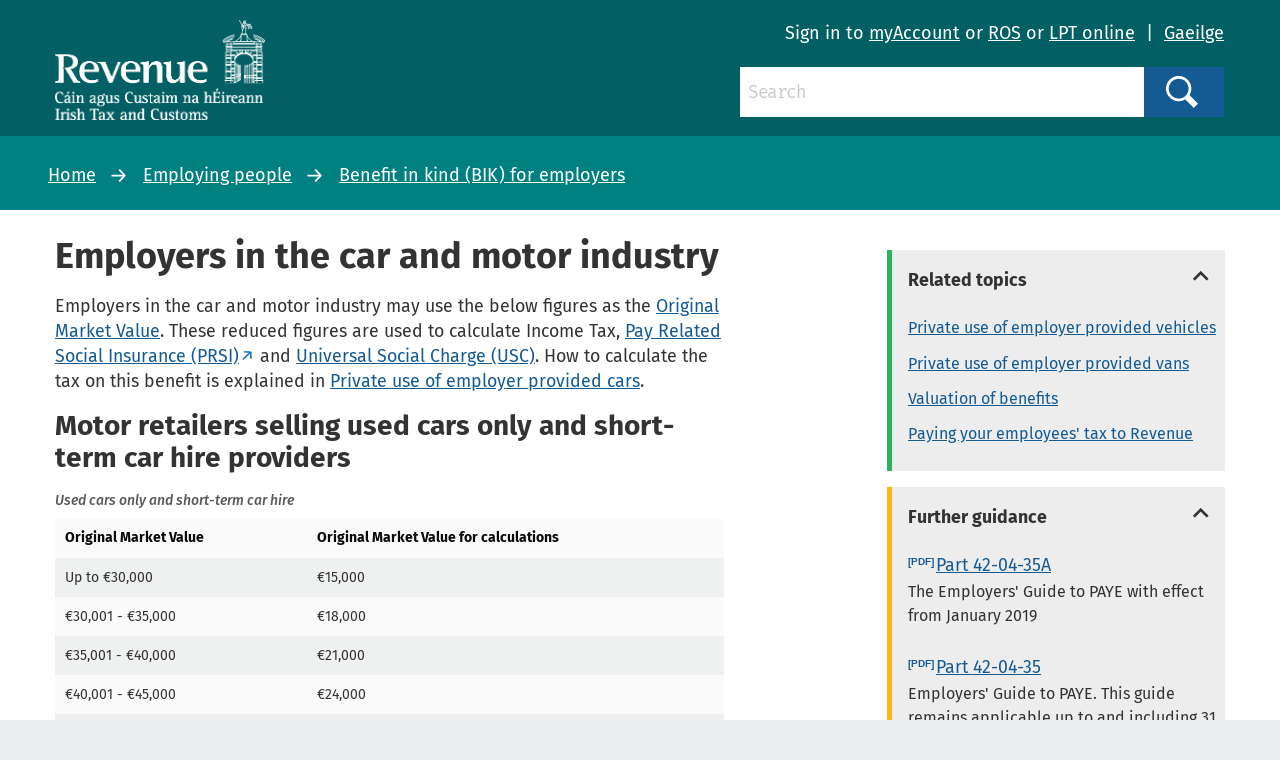

--- FILE ---
content_type: text/html; charset=utf-8
request_url: https://www.revenue.ie/en/employing-people/benefit-in-kind-for-employers/employers-in-the-car-and-motor-industry/index.aspx
body_size: 35468
content:
<!DOCTYPE html>
	<html lang="en-GB">

	<head><meta charset="utf-8"><title>
	Employers in the car and motor industry
</title><link rel="shortcut icon" type="image/x-icon" href="/SiteElements/Images/favicon.ico" />
    
    
    
    <meta name="GENERATOR" content="Contensis CMS Version 11.3" />
<meta name="dc.title" content="Employers in the car and motor industry" />
<meta name="description" content="This page explains how to calculate OMV for employers in the motor industry" />
<meta name="keywords" content="taxation for motor industry, vehicle industry bik, adjustments for vehicles" />


<link href="/SiteElements/css/foundation.css?version=752" rel="stylesheet" type="text/css" />
<link href="/SiteElements/css/foundation.min.css?version=752" rel="stylesheet" type="text/css" />
<link href="/SiteElements/css/foundation-icons.css?version=754" rel="stylesheet" type="text/css" />
<link href="/SiteElements/css/site.css?version=170999" rel="stylesheet" type="text/css" />
<!--[if IE 9]><link href="/SiteElements/css/ie9.css?version=22732" rel="stylesheet" type="text/css" />
<![endif]--><link href="/SiteElements/css/footnote.css?version=35535" rel="stylesheet" type="text/css" />
<link href="/SiteElements/css/hacks.css?version=91709" rel="stylesheet" type="text/css" />
<link href="/SiteElements/css/print.css?version=39488" rel="stylesheet" type="text/css" />
		<script  type="text/javascript" src="/SiteElements/js/jquery.js?version=37258&amp;build=1131401"></script>
		<script  type="text/javascript" src="/SiteElements/js/jquery-ui-1.9.2.custom.js?build=1131401"></script>
		<script  type="text/javascript" src="/SiteElements/js/foundation.min.js?build=1131401"></script>
		<script  type="text/javascript" src="/SiteElements/js/bowser.min.js?build=1131401"></script>
		<script  type="text/javascript" src="/SiteElements/js/app.js?version=175275&amp;build=1131401"></script>
		<script  type="text/javascript" src="/SiteElements/js/outdated-browser.js?version=25982&amp;build=1131401"></script>
		<script  type="text/javascript" src="/SiteElements/js/cookie-banner.js?version=124637&amp;build=1131401"></script>
<meta name='cmupdated' content='2026-01-20T17:38:00.0000000'>
<meta name='robots' content='index, follow'>
<meta name='contensispublished' content='13 May 2017'>
<meta name='url' content='https://www.revenue.ie/en/employing-people/benefit-in-kind-for-employers/employers-in-the-car-and-motor-industry/index.aspx'>
<meta name='lang' content='en'>
<meta name='google' content='notranslate'>
<meta name='section' content='Employing people'>
<meta name='solrsearch' content='include'>
<meta name='template' content='SingleContent'>
<meta http-equiv="x-ua-compatible" content="ie=edge" /><meta name="viewport" content="width=device-width, initial-scale=1.0, maximum-scale=5.0" />
		<!-- Google Search Console -->
		<meta name="google-site-verification" content="yB-pC1QyqLFUjMa_ThOuXkHqE13iY7K8GFTmlU12Sbo" />
		<!-- Matomo -->
		<script>
			var _paq = window._paq = window._paq || [];
			/* tracker methods like "setCustomDimension" should be called before "trackPageView" */
			_paq.push(["disableCookies"]);
			_paq.push(['setDomains', '*.www.revenue.ie']);
			_paq.push(["enableCrossDomainLinking"]);
			_paq.push(['addDownloadExtensions', "csv|doc|docx|xls|xlsx|xlsm|xsd|zip|wsdl|7z"]);
			_paq.push(['enableLinkTracking']);
			_paq.push(['setCustomUrl', location.href.toLowerCase()]);
			_paq.push(['trackPageView']);
			(function() {
				var u="//analytics.www2.revenue.ie/";
				_paq.push(['setTrackerUrl', u+'matomo.php']);
				_paq.push(['setSiteId', '2']);
				var d=document, g=d.createElement('script'), s=d.getElementsByTagName('script')[0];
				g.async=true; g.src=u+'matomo.js'; s.parentNode.insertBefore(g,s);
			})();

			var _mtm = window._mtm = window._mtm || [];
			_mtm.push({'mtm.startTime': (new Date().getTime()), 'event': 'mtm.Start'});
			var d=document, g=d.createElement('script'), s=d.getElementsByTagName('script')[0];
			g.async=true; g.src='https://analytics.www2.revenue.ie/js/container_NJ38hL7m.js'; s.parentNode.insertBefore(g,s);
		</script>
		<!-- End Matomo -->

	</head>

	<body class="revenue">
		<form method="post" action="/en/employing-people/benefit-in-kind-for-employers/employers-in-the-car-and-motor-industry/index.aspx" id="aspnetForm">
<div class="aspNetHidden">
<input type="hidden" name="__VIEWSTATE" id="__VIEWSTATE" value="[base64]/[base64]/kqxzgC3Na6gzY7lXPMwyr4P1a7JO44FV1Ffn7Sggw5PMtdGUBnFiDeHAZpkX7wQ/rPgIZ15teVEINem1UEWy3/MMLzenNCQVVJjVxZUu2UmSiO4vaKRkJl2xleNdK54+c+qDZ/0VflEWpNsV2ZQf+eAwCnpU/tNAsj+G9Y+TQb4UE5xjCwVkIamoI7We7zFAlpoUb5ZE6XDr+DPOIMYz4SAg8Wsk8dz50AUf/SD/v6qrj6i8fxvlOpF3dcwpW3QCFwv+GElm9BGRDB45A9mQPg1wOWQfmZp91Iof3tujdAQeRXX5fYqpEsFeqq8qY62sRfOvr9zdNGtpG/EONFXhqQw+gq2qhxKKK5LhfCsdj1mGaOQNZYihPFNi10uwtWbTGB7oiMCVIgxhQ+QT0GQ7PPLXdkHh9TFAjCK7aUFxg5H2TMH3rqbchUJNJN9YXC8t5TY7L/tIdu03EtSp9IKQ/0Qnujf0PSCkwPBqZ9of5SFzsrPgmGtBiRjMxqFLVdCj72wq233tA7+o4lRmPv0Zq6E/yWbPy/nRysX4yNND6EsEAHU1p2JgKKqxqxt81jy2Aop5y2YboHFYluyGEvYRtdJBKXhVNOKcQxLeowlPQ8HHVu4IQ6/TOFvSlRNQr2khrFxflMiUUidtANga3F7g+LBCcGEk3vOd5J0gbv6bhv3hNDgHz7KjDEmOwWDyoe//JECr8c1+P25W810JlzvpaeH/q5DsyvihSO3gvFegtumNMGV/[base64]/UdYxFa/[base64]/[base64]/lkocvJmazscbuCVIlbqpuDMnznBcbewN/xoX/Dx9P34UR2eoS86sFLGLlhwUx30pccKhJFjtnC6mGeEgTLFtwS30Bz3Gc7W89S9w1N6NpDKAN4yzJ9skBdRmnCEGHF37OnORemQidSwN5ytBTdMR+MTPA+hpO7SW2w6JDsEyiFk4SG9DkcY/WJJUF6qpIF7uumwx4nd2Fszc5eXWNICnvANoYuPT2Kn43V2jD5MNa7C7rjSOMzC9oa0qzwQ4B6/yMFngn0vWZ5y6u7MfDPLJluRUl7JehUiPABWAwZTkXX8TUOdmi/kH10D/4GtmyuVD8Ci+1gaa3TYdmN52z3MS88nfTMgKl69yJfMiHfaSZzObmo8rYXjZbTX8gKgoUIOOQXNmbuXR45q/Xvhgk1U4ptBZRmG+CTDRDIyg3/lYZ7OKj0pHrMLZE3Y2aT0gtThxaD7jXuXyZtxiZuuLWQkcEcqMZ0WoBoPpLiz44/mxJ2QfmCxA83gruzX+uqG4XGp+UEk5I5OIWcP7V4wvIiLiPxiZ2x8846sERFpSt/guAfcfLaQHI1H8a3rMbAxif7cC+Kix++WtXGW5TyE+0QB2Xb9Ke1M+2kmDaBsGCNvw1ktfcpnxvTcj1oGNHVXoYU+F2IMAFLK5u4Wl5QKY1bonGkWd1MosARfdZmG4OIaRxBh2XIjcXIyQsSDLc3wltd4sVmE/4VDvNFkFYF0qV95b3pK1hv7NYGzz3zba6XP7PxBmKRTopTApdRuAJSK1kOU8LRAnzI0JmYVH8IMc60b7F49n9MMqdiEcQLpmU0WGdMpN5DSDeapS2vE/KXKjtUKhWMOCWiC2fWfeVAGuCuly7AePbgdK2gOxrBqmOd8D9dN8BZWXzD+OFi3w4/pL3V9MPcXNh3J0t4Su9neA3kOgpAicmo+LiajrlPfjfNSxgcpIPLpg/w+4NasXUuhnuMq4kM0UX2Wl1NFhxSBgF4IpVDVOOpwD3/stXphe0SlCrCjQ3OR6p3Y9v56YgkLGchZroo8Pg70hokZjw5MUHD+vOwaFMQHsAc/IBgZ6GImu3RV0Oyv+yidvJ/ZlWOJtCoNJIFVRi/ViUJMZ5WkduwNW6TM4k/HGmiegL6RgAB29oaxHHoCHli1HzEnp/GsBWnzdR3OkHWbjQ7cYt4nSTrOEwX51IccUtFRSEJf1BbXiqdsYamJtHXFxrKSlqoOuz/THJl/GfQTAH3kuLnXR0BFIvMs0WDfyOXCB71/sfLP5FC2bmCu7bMUSVw77K79F3iJ/f2kMt26UKxyMfMwM/MqRRNgNNv/g0SoNdVYGW4Ty/TDD0s0vbPQ14NEGDPHoDsgduivF4RNuTKY/sFgIq0UAHW92MaxRSC/Ym/LQVmOwRaNcZ8dhCAYXQr2yLnfvQoKMLT0GuFA+RnLW5W3apIFA+hZaty5zef+SkNkBuQBhN/431OcUQ+tG7gxgXA0iOxjLLyWNRdb4AbS/24iiHoVr63bZEWtcU1rsW3177C59pijL/4yhbeqv7eLltqOv/GDq5hnHT6Jf24W8lQ8RxuHikYh4+e7CQ3jds81lJrUmrvqrnZJM0glbp3QcT5K4+HP2reFiKzBr4S4VhjoYqt63JZfza1VZv+6ugo2URu74ZUu0rfB3wkDNQZ7eRtFBtgDBmySX3BMGXj6MMHJ4qZ/4IdRWKJOTSZjBVoWLsurDFryW6qQzn71p1BHKNN3PNyDIncwIe8d50JppMZoKNXd3WYwQ8S4zHiHoiq4I73u1oRQaFHzn/I/tiWwiHqWPpWxG+8QUW7E2hQobnuIfym8lAhBLkQOuBR2HuRCeHl5YWSPwubCdqSgMksaIzavYPIfOq21doG4vKZntkZt2gV+NAv4ZRxOWrIqqZY7uYLRsi5jLY5RCtR9C72e/NFcdxqJVU+LkJyxf1LrJEqoLV41NaMxsqUR8lCC2XcVBUz+QoCgZ1fKC1C/efl6qrLhC4MmtJHLiptOQolpHcNrOq884AbEegygQfrh3/Bq9nY2lJSJHtIWWBF24YcuoYSrCVQb2bLVL3yDwwO612xR+dkvuQtEIgS0KBEH+4H9NGVCPk3FqUC8a2zSrUAIgjruRXZNUmcGgIFN6To6Ty14kK/lvUKXOMCGNbEqGNx8uJ4LPkmJVldQzeBCtH1WmDYS1KPjvcEnDJx7WnSGVwlxq6+x6job3q/iznY3zBE2JdTcGpzwzIrSbJ2BQcAIcZlS14JwZn2OPRQ6TcUQaB1npwZRR9g64A+aVOU7yzJd7SFKql7CABbJzn8RTiCnn0q4QKc93RdJtn9huoTDrnFHip2tKQlEME/[base64]/p2NSHxWYKM9Rranqvb6dYmFEQhZVOW4kEher+1l1XyC0tB4ccoF3UDGB67cuWSXmpnY82RKbi+xavaNuM0yofZNLA5jLqBvR8n43X1Br95ATPMsdT+NMJ9QENh2BNDqO6sx7X4JsmVatj80ypOBVvlXxl1S5dGgCmNimhij91DGyb9PIm9vh/85I2bZV4kIKEwg/YCXvtllvzt4CQq+vLEMmwZi1ygJ7z3B8h3bWc9DBQ/buyUuIVfqVH7MgKpYtLuuePI4KM70rEnRfaU1DPTts3AlonX0eBus7YSt1wNjQhD0psJhbbJDSPUHYZAMXZ/lfaPg3UOgaUEKUjxWCui8NbO2cAJgWEFUiLio8+WjyIisqH1bkpFTHlG8NXvva9/npghcAh7g1UDwAQK6xWMXY/EQFNXGqpFG1QbElO7RBg4tr6V2/[base64]/lSb8qSpD4aN7UmibteR6k/2R+FKqeZ1CycSFox2P2n1HoEC5IbtjtscsChRsbOR/rIhwanATIvig3+uhlo1ieejGfBDeQ4iV5D1mRHnVk1bwxLuGgOAbCQ0g80kpUeLqI92ONw1QbUAXzx6/[base64]/7iA5tdaWO7WU/2kOaI8w48PkFeL+jBU0OD0HepnkG685q5fNqUWdAQjVuNdINvhUF4YuUPigTkP/Zt6m+qOGsULZD3T1HfUt0FNfjglnqmUXL6rsAFEu78iHA2UvUrYcCEEacy7ukOjXA3osgnZQDrBqspgXgpYuOkX54YMZZPG1UnHd8Bye5PPORZ4aB5L/QMAYtJxIUFq4A3+1DqUDaMtBBqNyUQ6wayvFYv0CPjUe7M/[base64]/gcTl448+13f4UWulFeLeiO3DhcTXY8HQVnqd73rrgMjwLchymt5GeqjtaU5jewMHeHGGTPry0DqbngNxVsidxl1IM+eJsZBdlpG+jQgMpczfvYdbK4CzGL1IlRuAAgQ2i2PHKi09rnM2MhonzevlPcgr1kfaN4iNu4/stWQlrQ4Vf7A83vabjUuz2sjpkEkcmnFS7cg0tUpBCbWhEAodFGSdQmjj68UvamgGbtFNcq5St8hE5W1CgYigXHsEAuhnRXg7UB9Q1mr95S5fQkRqjBQnEZ/Q6m316814uYqYdUQ8g1At1gUOJ3+iiCS4/zY1+qtGK5VR98Xpdi9srw5Ow8LDK+rjQyouOVr0Hm6gFbItS6/6FganEZzk18l0fJv9vtRaFi3dmbpH+sZMU6YrHIoBDdtADIMUovzU9lsZuEsX726FGdOl9wnqKuEyGE9cIFk17zYJjQ/hYd9grk/xuLri4cSyZ4IsM8uWAOjJDl9/UneuP3MD/uIT2KBCjM/5+KmVvwKW+QTJ7yz+qK/5YzN4JmTSHWjg6E9ebL6Izygvk81DV8Xe5H0wv/yKA3B/d7/Ijwv9GrA8Ad7etqbirjlO0p/BRawCV0kWmLek+VQWg5vULUd0FWzcwlotr9prLsdH98n1pLSrpGBujkmG0/Ooo0/m0j0rM3d9feNWFY5hpqPngAG7Nodfs/d/vukoaktgZf5rxmOMQwKAyn26ceFBlNGlNR9IwQqVmKOLv+RJhg0oitRn2xs5Ij2AS4lagmvNPy5oOOIXkBja/MUB0x4icnwxO9u34gkkJmgLAqo/FZ93gXMj/sy+dVQ/RcmQlR3f85RXSUUaMrqyCFyFCm1utzoEuGQ7lMbAXxy1/hfM7IZmL3Xdvb7CpuqWLDTUU8kegpBsEwmbzakgeGrXuKPK2IhGOj1Ul5yAElXgM6LYGkZAHKsNaOApUcua8jlE2ShM3I9tUVFFLoYXbbZ4SzhFYll3+Gv/32DI9+O8ofnNJGQcqv0EqqXKeuVph0aUHWuLqlnxfEEO2kC3cQMQWwFGMDCV7jq4psp0Ce1ubNqHTUAKp6zMq3l3Uugzjt3/1ZRo8Cq9gPpxWFmOb+njKhOsYXjc1ktD9GZpXV81sijv/IKjpbDEaHSCrah0ldFfdnDnJDppRKLlKKrCHyJK4CKEqy/MPMMGK8+269zZdfjSJaimTHYxw7DPO95cfiUz2rdo03RieFg2MeoOhRNAiDu/0nhD5x+RJhkuxKFmVuupFsN0cISkLFGbkOFnZxqYat7N08V8q0tb+k6Wp7XFxsc5HVpzi7PRos8TCoHf2J8lXZJD7hH+G5yI+K4Ns/FGfbY/IPbBLuBbWTsm1ptoFgIDtNXT2Ur+52cnpb4Q1TJsZYp9a2SZuD+6NMT5HFm4jl0Y+FOYF8y2AeCufLlEFghC/XZFgrqLJ6YjlTZEL8qOmG/UjTFow3icHqN787bF6tq8ufyDGVOO9k+av5idFn7LgLeVbGBci9DDAGdtB2RJxmaDizuP+MIrSS5/NU1C/ExTvXB6HKr+iYL2ijQba5cdmb4YNjDFsyuu03m87rrcp6b83/zHghA1XD6UtZw8wcq71U4Nc/[base64]/Phc+w2WeeMv9ACB5qK0jvk0sCSQfW5JifRS21iAg33Ojs6Q2nJhNkTAccmtWpOpFAdcRJt+0FNxY2IX3VmS5eOI6YWq7Nba3Sj4e+JdDroFbZQOdWQjQXjjAM7Ndlco98ytcDOpM+/bWuS6Q7TaAfhICRNboV8Gr/4JYZOtL1/NZx295Re2a3fDgUKRbdMMOsYI4KBltZCT+WS6CjnavcvdGZxLxpen5Lh6j/MzgonIcou4dAx0YLXHmce/4ytL2Ev2R/zZBir3Xtv8TXdb8yRjqdZBaZGOIEVz9evhha7kVpq5cFdvJ24YHtv3YMmuqzrxBTlh/ljjBlq0wlZmYilthvvOxgJNPZA7aOg9/z/3sggcqBBaY0k5X9r1hgqhejzJOgppaEpo456MufobZgipf2b3TE02PtQOLFD9GglgU1H8lKF2FEwPr1IW4ApL8WcOQavBqF3BBlePZMM70me4IUjxzb63CzrSm2laPU5i/U97bnMkD98UKZtDzXrOYX0PbrQdoqm9k4aRFPxpRozf7ln/KcCjvs+CqYv/jqUe1PFvqLvGPt8EkuYfpwKACh4p1i32Qodomb+PjHdY/lIc6WSd3BXkgaODApMmFMpkcvt2nhmUHX4LaJcnLPMUDcGmUhEjXRA1YsMuw9NhwdNEgzzhbxmv3oySb3erzfixMM324IDMgxupdZbvNMsR2ErzZIP1eiA/SrTGjmstClMtxX6G76MZO6w9yoyX4qpx6IIr3VsKk677xWQnQeN/QF89VN5mF97Roa3UVhSfjqGj3qtT4b5uWhbKqBA8NGibF5pJdjPL7iXRasbmM+0iNX326+rnT7WZ9SiTLi2mORiyuTr6ZAh9S2twSlyUCmW1ojmgTnjVwfLMRo04He9JvMfvhouNIDCysMX+/JWnIp/H6CuIoIi1mH4Jp5ljic7643Y2/L6FkyG2uSvWTF63ZNanQqL1Oq7QRWe+nqyOLhzuNijCNa09zg+Q3WBRTMV707fp21WbKBe4KaHg1Cis+J9gzlfAmqG8lwqRnMcwe03c/wdrjiFgkG9dpyD6u5alr2luIQKLeFfTxhM9SC0Zwni8fECwSU9rk8bgbqJv9Z5w0rL1nBbXu6wyM3ZxA5r/[base64]/bXQN0+lV+/TfA1yyiXO141bFN5z3PipJ3EwRSCLjLl1w0hWnItnzSW2EsLGlQBa3EGY9+Xeiy6nV8RTF6oEd5ItDPZwIuEBKSyJ9ONmwq+Jm56H17WGX/Qh0u6yR5oNg12fHh0XC4GhLrvH9g4y31QELHrCrONbzDXnUqa6UG2ie60aIo/PI5op+AIsZ9QrVUOyIhSARz4zGcSpOBQkQD2rSBffZQ8InmvfDzswm3/zfgpfeaQn1dNVkMxBuhGZBZuQahJ0j2HODJspRTjbEcZU5Dr0GZT3LRlc/d+PJ3Y1vYPcjayfy7G0tgNxeRRuzYu1IRdMJ6HXDriHD1hA4El4RnSgC0lrWIahtp2VR9fl8cN54w+lp7dTcqXZrgU1Mu7droXMQCjq4fERM0Mde9bL+f1W1Ft0D3fR/[base64]/giMEr36M89phfXupYfUCTYDQC22UNpSL++FdWUeRoMkZAf/lMb0yaa2dNHdWDIZlivhScCEdmRgrtO+BibrDPj1e4liXrbMAjVIqGe1cU3afTj96PTON9f7Wf/odZW33bh6svbAg4E3ekuhRZXORQLbxfbEggq6++ZUqSbRh1/ukNhbkeUXuYPwlUG4emN7MZnNpqd51CX4nyiTa/kappx24E6lytYh+NAz62zlDf1sHxSNyIyYa7SARKX+XQY6GQCB4GJVLRoLJ+65uLyH7EQV9vvNZYhY9QpnVTKdCPGcpBp0+YqmwM9W7kELrW+UIDsbH92hws+C0K9YDWd2EbezGCWfAyGfE9HBLVJwUsso4haqdEpsQRuY/t/bjStnmPRwr7YQK+NdZQwfQXAZuT1uvNfcbTZrf8uDVyoHytpNLogt8GmhGaXLHyzvD7m0P2pvehk08u3GkYlYiq7pnspH4ri6WPiCgtKvyl5v9xxzM0dgq25tg4DXQLBAKHh5HkyzNjnzPgvrc+1BhYdkCqOMY7Zhesa3EiWnp/tUJG+rd5DIjc8+vXb2B46HmQjaBIP9nAOsFw7MdIkUGkMiEZLHpS07FxQGcVoV7GC2xg/Oxtg+oPxthnjH04p+U/y0+fNA26zfocbiBN0X8YUnI9Md6hB5YERgTO1CC3PoKs6hQY+YKu6rnQlUEsHTqraSpopCCXjLd2Z9O89iMMkV1/B9lCx4QxHYEIdU1Rq37oyqQD66d6onSRyYLWrIMnLdomCPl+JPq2NK0mnKHpX32ClXi3kMkrnztXhbW5RanLa2ei5/[base64]/6KepLCx7o2X9OnRqMcODWVOcV+BnuRGBqRtHomzVnceccHEheGCT3/Pd5BbcGNdyshOC/+Y2a1dArOQMBH+ULTUGCJaUY2LL0vUTJFPvRz/LpQ4WigPL0xYimQsqIOt+sTBTGiOHR8clSSaKCrAqs1oVNF6e8ni9dxUQXlIpcVQ7aREEV2XQhMshkni4fVJ+8gdhMH0ND04jIlFoQLGFPgpc+bNK1qQYxs/7qwKK3VKfu2lGZg77o8nhCcA8RwgjsJKU6T2LdkOdnSSzkgAyKrWPMJbZKenbfUreYGSP9yeSC7eNyKtcw/qpY+XpNyyAZGaQmllyKuUww5glaDUcO3+NwDVvGDVWZRyVwqx97UHFY/TR2Rr3uNdlmEYx+IRcsaU8E2mAD2qnUhZLvxpdkpBm6pF50kgfPk9Sf44eIaq0SsGsMvliunZXKEZbofFZWNt8nRVj4CpDOFhk+u8IV3o+Klk1NM9xLv+easKqaLwnFWVYq0LF9pgYj7GAgILjZ/qeO+Rht7Q/1vRX1/[base64]/AxqFQZRtDK4M023Q78RPQZKjH4EE6o4oAiEDFcFv/ruLqXNXwGdDGKtdonqYHAcppx7kg/+NzCElQ7maJoWLwwJtWOjdYyumMZa9CiF6ROOKm9+VZqAmq/AXinNhYoJy4ZHtR8VDpx9A8CPMXqu7i0rS+dIOzpcWRfXarLlSfRD3w7W0l7as7zlqiXJIhVUc7NPvd2D9TUmjOLLy6T3iqPs1wCrIYqV4+Eu630/[base64]/1bGElf/Ut3T1UsxsH8WwvjW+gA5D9dX+UMKSvdEEDeuAI/iwv3Xuhb9dPQ2mCzSq0EAdPMtbr0k/xfomqmozsZpS62RvJ3s9hC6uGryDDpgCBJseQfFrfEbDQKIsMYRPFl9X6fkhFbbqygj/k9UimOGNl4we1g3CNWzQmynnqSdFdH6ahEAQzEs7Oh1bYqfc1Nv5EPX/7gx3+zMGtHfxs1Eu4kYQcY55bnFxjnJAdcQrWMdVGo+k05aFr2ceYohYjEmCGlIMF5zjYrUyzu27WeKBo4p3xGlJZIgIhPhII9JG8kUqtje1GI1EBHIgbzsGCNAKn4J4JmVkx8s4q5vnNRXHjhOH0XvB/yI7MGtYF+rTUQcrN+Zm1eR+nB/BG9Q3PKujNAPphFOjOEna17ZSHVCg1o1aCW5QDj/bVAwkxpcf9ligFV6veTEGagkyUtTyt1J3HzkxmarsJHDT8zk/lUtQYBaYUmtVeYnXN81HeH7U6FCRtKpL7uUWCf7MC69oIoVN17ETABDYZV9bSfklhq91/[base64]/BWVwHOCziAjM0xTGe3xAywNiBWfS/GaZv3DVPzLoc5RXcsR+ZngR4amxvPHyhYH63279P5bc+dZqHyMXRp4gAsVNv7OTxYorLxCpeGyCmWqN6sdhBb8rH6YPBfSxvFoMY1EkDmwBxSANLSsxXK7l7t1eloYTOGTNieZeMbkXx06pgCcWRuhXc6/xrw+ckZl5+BF4yTc0GPHqsoicdvFlk5UJoj8iPQpbnMvZpsI9WhCVma6RLQE2/gpj15yFgqTWlFmjXaTvGPSNBHjxetqYwokw79j4HWQKZ+q1MjYybPI212werD+7xxTsrnfYSvrRtRxifSjPEdUxzZus9W0WVT3RbCnMpZX5/13GWPW1c6YF7SCQBmiMQDgBR/tGne+MwAscwCAAa8ZjMXVS4UtfEo1TbcJsQ3OVaIxhe9VAPIdoYgYrrq7aRngR04pKLkCd+P1/iPYWbfoY/JmPSccdHpE5EeQMMbKboytbEAcaTEyeTlPUXFNEU9732LxwVhDYdCXxgMvXg8PhudLXlrz+u3sqEJJUS5qlK9APcWIEyduhHnTDBh+pFRx0JsW/qR4YnCfyHBW5E5xX/PvfYfOS7ZO/nRW5TNmyhPEkw7+ndhBW5Jmhx75t8XGWdBeve0EnBpPmPLQG7vJdzQnPJTKEN1wXzim5VGXkX2UhRysNOJKQjvWHr1IO1U6PDVXnpJ8hj8jeR1YUzgxaS/ca6ca5LJsrhX8iXE5jU0LrN2WVflCYCV44sCLyee1hw9gGrlktApocODkOjaGrkJ9xk3158r+Vz7pNpJmnpS0RMrAk2iCMPHvYrxi0L6jhblVR5B1ebj/Y2M/gUAuJG+83G3ccAqAr8TFJ276TEZRGDUL9p0kUgHgpkzU23CIxDmwDfxMa7GZ8kqLVQlUEsOKDw0rg0eszdqXCkZN/VXcO4HBZ6K1W2pZ6Uwy946coCYV1AlRr1EdOyXZt+tR5fEcqsc4Z3AhggvyI6gE2oZjjhCX5khAOUk0AMyOz4j1Jm5VP4ZU/sN6bSXyRTyD5opbiJqtZJ9u/22wZUmC7lQxI0nCLElNfEtUp34q51TpFQ+9693kgOaKqp0nh9mIhlX+85s3wzJTCMuTSIbWokYivPYdymvfodmO9H1twO2dOz89013Xpnwl9noJ45gRNc2oB0JpAtmRu7LUtm1asrIvUf8vmNb83JI1naAjcgdQd7U/Wbk1Patq1q12HBaeSp/qaYWNGyxLA1l+12nrrSb9eiZE7C+ORQ/PL3/[base64]/JPOfLeEu2ykLR65y/YO0YFds+C2xoYD0jvSlE9+v7SN+Ki6r/jFK+tBXWwOTfHqk73sSw3tY3QoPBcAL9J6NhZTkEKsH3G4JdpPeYz6hGWpPNl0CUn4YKSaoG61RAuqdTqGWf5EJgO5XG84a7oDYivRJfWVERP1ECwR/viJ9FhCUTbM8vd+UR1BEHwq+RyTstJ+8atnKCtnobdokX/tAwqbeDhfad/G1EUmpWteX/[base64]/PoI8PF0wmZdGayuy3A5gZswzm3qW4t6y8B/WbsyD2HLBMN+XppAQJrQSkBzC8vACjXL1+FplU2DXlUd9wqKv7jHlb0KmmcN/qQ4ZlEIPNIrERoHkVf+L1bANY97KIgMx/T5I6eCnv45U/rRnZ5w/XQDIUKRhspy161qPN6JRbDW/7igw42CaOIUHbCvao6i9wXDAUGZXBfbmF3h8HOjVmEgyiYt9PNl+DyP+anILrVg4qPbeb3t5K+IZr7df/WgcZt/h25m1HvgSfP/4gQvIEadNcDiD6tS38VNeoA+xYSIIgjJuiUZHX94Dzn4xTWN/b8sJyoCg0QkmOLDZHHOhwBFcuxKTLdo03Q+Nica1G0iqWB6vFt4OkGb0zaV/Tauzdz17FNybggHwgeLRyaGtjKA1LJYW4BXShRnJ8nxGIniSq7h8G9+EgexmpLUvMOL11hDCr8cKeO2BNOd2NLyz4PPHqvylEMD1ektbqCYxJwY7bXUxqT2FMnteq906ogC4GDshEgPKSxINAYBfzQfaGB+uc/ngX+SjkPd2yEkT1HWtCN76AWBv89n/73Y1EMJKb3F2t+ttUvi1cAyXbtgPlCxjStR2ryd89yrLG9QvMNO+4f9vSn0z8a8CbeKrw4oZyS1uztBlffSWcBfzS9D3IvkaceSyxcYvuAU3zAgJQ7roXPhZTXBVoCH75PVyfsdANp/FkJXf+sq4V9ehhIM4ijTZ+HPjLfJ6BmnvUtj/IlG2e2E09iYvwcZ8D1t6L66wVjfMcOedbUd53DqoZZD0xG+LY3L6mjEWHg7I3A/ZoHgG87/wJehEjuijghyQSri+TA6tMknFuMiIQSUvEIYUZXiPbQBdMPcBngoD3nDhSrUaVE5yIbxSMcDlTSGCMKFRfyrcEZUOHmJ1lZKoAuO/YMwwwrsqyli3rEiJTpwQkCGfjkkMfZy4WyPCjfQmWoX9mveA5VsQOdv7TyMygwS8FqjcdufgcpcOqj/tqJlFBs549hBQQnzbmkeh7mFaF3flzJnQyDIUss3HLWneZ9reO8sdog7OUYFYqF7DD0lCQoTFISYCvOc9qbKPxwcAgIA2Uq0wqcOY0pAuxUBfXhDwKK5PvfZrK38LDwnFmbikdd7AmICRpb57aHUXfQy8XVxGxf/RCSoYeeBMvPIRc1nG04bhJ6VvZ3yjbTjsCFgzDTcYYbH6v+m5tSU+NWqz64LEZhuyzc6NaK7ejUyEHgdbVeF1ViaWSN4SasrL7x/qlZDkzRh/vbphHnK9q3l3tDx5ZPuUD9QCQkNVeEP3PM9xR7aY1OpQd717bUfZ1cFJvCVPc+ScvpwLHc/HYBssxy7IgnXz/E+1iiY4BcCyyd4RQosCv73jUIdk2lmH+dnb7mQvduvaeU6KIjYcZwjDR7fkcHgHbcZVIZb3ivyW4OhBb+ne01AGYNo4EzA/sZC8Yro4t8hcycaAz3k8sUAPvxva0QSkQDLad5MJKA10qLk6uQWjRknqNRxI1zs2javcdldRiuYpn4nEJKnqC1V/Zz5QadWMQcEH77JHRMbWPOUkbfSya8ebouhNyGc7CkgUU4JwmWMdjutOD6JCyPgkBxt8Kaqj1xavHGVURYSpajH0519e3GoXPh8sa40sLw6PMOcVs68XmZJi60lHUKw2jlcQ3gfe4lowgv3j82bORcL9Fs+vPyyss3tlHG3j2k/w9dxTLKME4kOH0grGL39hJtoJhyXrMQyR9JyVgpJxDHWqGXDTPJ/APxYG0N64DGjK9qDm4/R6GD7ExBbG35aqz6NMDdg0ICeLAvqy3Gfb6zhdMUxL4B2mti0k9f/Q2hp2+11qH97ci/+7IM9s0QE7Dymr85Iqj/[base64]/90FO9wWwisSKIJlNasAEq1tXXgela5tdGJfPqE2KxraLKTiD3E/xrv0txXhM94bymAW1mQaIHNm3Z5l95DK0imVcGLyAiYZ8+xshisd/Qfj64l4pwuAz63g2/1sprQafN/8HU6Hu88rBpGz1p6wi7s1GYgQyS30SuG4f1LbAbh60CRBHbi29r2n2sA9+jylhHe8NZ7GJcW4tWdnI/ZxCpAyd8kS1ZoPgXw0yMZVAShIjcSJFndM8rIFJDsKmXMX0PE/KspV0BByz2sSqFtIAvmsMSPZFtryc+GrWvs5L0uDjWZj5o9Ck+w0AF/yTDm5g4YCfxjl4IDQCFg0C/Ju+d/p2D3vUY1ncJyKl7c4S7/WOcaQrw00ivj0939r/aMw+Kwx0R0JAxtSqnjda1kIJmfrs/ajVq8lwmB8+SRlqM7QIDiCBxe4L3xABd9jw4R5rIPsQZjHklse/pl32c3ngP+B+30sFqrtpoKkjNl4U4RHLbdbF/JXhxXHmRLR/XOTtpZrx63rywKTCJe5WxFrscjGfvWQ6S8Z0Y/bi3f7DUsB0EJl6VPzmobLzmtMooxOFJgaShEkHCIACQg2HSH7ZpZ+WRf4PbgxjNrT2XskkHOVhf22HPOhtJjsyal8hQzWQsbpiRIo+t7gWrlIXSY0/+bC0aBATiPJeUJpbw52tLBBvYgwWngfufzpNtxm0Ubs0qfTlnxk4Ex3R/LKRP5ae2cYwBud1HaFN50X5BPlPOQgO/EOQlvq6nbkmUjVdnL41D2xx3NqVMnosSfXF7/0gSPKBrs+VbqcEBWgAxVpDAmbp9DXIIRGytekQNQWQY1goGGFXxGM6tMftEtWU58/SRrtLrWkdDU1UpbRPKfBq4L9dC6BCVda3xUdkdeB72UTCqeAxxrpR+3FrHNoDmu57Tm7dS/vIAbL0jimVZTAuAZMnOUqKWjwD/cKRNjDXcpc+iNuurtFIRiuSpKul0wgn/yTxDCmQp6vgzBR48vP1qPxcPvJSWt0Mw89dvbafHPLz5PqTI+Uo8Rt8KOAl3V3uYIgpN0YsCdbUtHhBELOsyjlXag6s7kLpU+gLT2Uf/Zp0VwxZ0te4OuLM8cXAGlA6fieuPzgywo5aQHdT1BEtRO6bvgURK5MCGkuHPUYx3KJ3/97GpcjCFdV6vxSoctamWt9sFi68uLDpn4XcYCUzwAABLuxk9UDyEwfG9OwTQSF3rQ5ZYBp24f8VBZZbCxtOJU5Gsp9z641UZaVdpNQo+yW9Mz8BUUorgDJYwxuwO/mE1CVebWHDspgqriWRkcEbUxJpgk3Ws1A4WuneffAl56mb5SuQNRYCM2k14CiBv0tcFnsSMOHGUO6/uamkoLQjTjq8IuQp7UwRgcA79bTV2JvN9/c6If65qOJX6uGBLqjsbHV/JuDUqZLPuV2C0Eq3MmBqrbVcL3TEByQzNNSp/yMjzWljoP6CQeqUa98o/dW+4LfP3oKMZYkBsaNXMmK9rctEzTqoFc6ZpNV+4Yiexzi/QLdJdx5OtptKQcV9yM1t8VY6Rcotpzht0JXqfVFLOgrt14Y1UWAoRhKAC1tRv4pb5xwAifPvcWgV7jT1JO4VIM7yo1dOM9h3QDO5dXUHrKCEQAEeaIlI8Wn6txwU+Sso42tS0s7OtUbuw+ZA1x71gqYDKKZsOfEo+WIJ5Pw0cru6Q4UQG/j+lcizB0VOEc52IC/sa5UmkJkuy+i5y+WQzcCruZ6q/Ru/[base64]/iTMykilqCKYo47PQYM3kIfj9m0WqelqwcsfQE5m74j8ctIjgj4zkNe6ljJtL5yVPpwRobnEu4b+JZCESnDW1yNfDSStpZPYOC80BZ5vIkTY1y6+wKhkKE32ICWWTFrYxT663HI8EPZ6k6fzlHH5Rpp3DFgjm27KlXNvUwEMlJT8c/QVsgJdLSSm3iwrMToX6qGmchcAlb9phEVaZrpR9+g5OpPRUre6LxRshWkCS/0gZZrnddS4Yqx1nrs9By59FVgS56jv1lQnAcj4eKN95p9E/[base64]/VMq3s3whvpbN/zCIq+9N+cABy0tkRqhkboR4FaMKi925kTwOh6InG2hFO+8zRXo5yymS6SAaaR4m1LLt8WpMvVW9M5wV7AMbE4xndDZxAtmm2UyrVJGi9DpGdT3e++64f/NiP9jZq+2Ztevx/3RciJgwTnqkx/He8fB0heK9FHn4BfFgIQLIowMG2zPAoe0i6kHKg/9fD1IebwLINBfQizC1zMzJx5Ls91PCgB8L6pYXW6gCrUITqDjL/jc0PImBYB5U8o2zeS+8oKlzfOAoVMh3bLTkQ6NODaKsy0YN6JfJ/mCI/[base64]/X+HbH/LENiy+iKHRmC6FbaH2u77fEkZDLXa9ra7MaERGznncBE0Qd4jUEPXw1lcLMqLZDferxdrtLN3U2PkBnd5YSkMyaZJG0sDeBUmHcM/yDnAhiD92kq4Xu3W5J3QVruadffTVRokl/Lpl1no3ICew4FzVSOiXVHVVzGt2BnGZfOPoVgmEB1Ss/Lr3gQ46uCmqXMlg/j1Xms2GBvEo0dd23h3Ijmu+8AMSw7XBzMm475Rw7SBQ06pG51mSD79d4xeIkIlcpR4UiquUZZMuoYmTTGnDYRr5z+XOco4Ef7wqEXyBIVRcjf1MpkweXEm4rNyDuZY0HDK3E6TnAl4g8oUmFW+yZEM+M3AiMlQq63PLOpEXmDBwk89MvRL/ufkF/99KzciB131aW2bWckbcGwm+wkmnWNxn5uDodjXlm1NPh2a3orDwmbTnE4rmCUv28Lavi4BsUiF2Fwc1k+CqWn2wGlbPjc5pZkXJF4SB913rQ+Z+x3tOHncjOKPeq2RLenni/1oHLHFnbE1dfMyOJM2tu62m4hB4jeN3aCrkv3KY0ucpcC5t96pJUGJyWpp/M3Ek+jg9tZ6BVd95C/QVc8rec+sh39pOXYh1ekl5lNIda9IFyrOF4GLdgZ2919x9AYKgNqilhJanRk8T2fM4wKkrVqjgdo2voeM8qU9s1Xd1zW72b+IHQ2m1IvJM9toWSj8Zn6Q4KbYhy6hfa1yT9Qz6j1iDwFq64pUMIIyU2Lp63Ou0DWm9bPBdYcqb+8rtOG23kDc/recKdIX2URedIGy9uVZm/bfClmMd4uUWUo2zHRsAUhDc0Y7mC9L3969PCJ/O91L00udBPKDaiStT8rrKwrS8mjoVYMDI0saggjwouokqCo1fdwdKat7727V8C2aMY+UT6C3wkbhe8iLi6jpMIOZo7DrBm3u4d69oXt2w+lqXcX0OFf/U/geTeHZNovdUkE3PCMgyH1eFShqZqiwR4QfxvYRyLNUFOUZSZfQpuMGehz+cOjP/8v6UmYJJp6/0JjBHbF/W6NhFVQH3fGrp81Y6zUlmj94xFKgl9aHTOYzbtWDRUG2bzh1u9U6rCk2JLXxOIBmuNB+D3ZBINeEevWTh3BeopN39IrZahLFSI6llt+8DCzPDzmelAmu2+mx6RoxbswDHxQRH6GwGXr2MdMAqRyds5IA7Ij9ub/9hyII3opTVyCiB8EwsI5F628qGqcHYAkZO7Hb1qGESYZJHJZaIKRL4wRwWmq7PV76aYcbzCTw7DrYT1NCRm/EFuczC0dkwp3717g5qRdrPIh9DxpNkaHcoTZIwnyVey/R17eBZkrgt+inxRFI6iuPmC8ZtuLH35USKuCbRou9GJ1Rb8TM8eF6PLa/OlSaoC+L4j3d0x0dRDWoVCJlpggDqJrHp1VPvVLCnMgzLVAQJFwHVo0nTll4b9Jrh3sSyUMDZGY5HX3DCyYsaL0qHd30x3cqwJiRjenr81njYvFTAjw1ITnacyf14MrIgnuhPOcxkuCuzPZhftCQtaaJCUQHkA7gDuJ1rKBtMO/D46cGHqEh2SMPptD4GvWr73hWxQTIOUJ2btydqnC7KYociBndzyeJd+1uCmps8IPB8qQ/HrjW4YlIdJz/rXeWimc/7tpHbfQvThXRCkP5uDoFK1D4vaDzgkcenJ7rPzfz6j/VN9JmZWFB50q41U0ZXDIDcI1ROLOR99mbz8v/[base64]/tjuKdqeuqq+lwEAx2zI3UZGEj4jCxmqje0MV++M3BXCf8CGbP7Gy1M4n2kby1HEgePZRF6K2oP4KpnzRWYu/M2LXcMoxuG3CzuAp9TJGE5X9kKMod8tr2vdc4sGka9EtWHnH/D2rIwpIYAKt0NgpJpb0dQSEs/PKamWwHcbLfcSyy2k3QaFUkiDtdI7xEy5//Rfn8m8PlvkyfLW/1/3kI7W95YhJHfHbhZC9ohvFAPkBDN+8IMoErd136sfCa9n0vAWF0c87DuwFQ8M5UWwpOV/iT+YHn1mUxn5gVEgK6nFCGrI29TZl8AupkGjwmRaca0aeq7QMuUwFBLf7Nw1zv+Eq5AEhGPrT/5WwOwUEvx/incpNuH0hK7vTij2ySo4GNy1y50uEafpZd3z/zPx+PPDMWYNftPpMiRZaFkYKO4CF3fgndb0gk8Mp+bXGHGzPqrtGnhiufsXRUyzkrAaHC7+Jgf1UvWb31RsGGtHv7O/3HUeatTe1KadRgppwLCyRZY5qnBOIfsdlBFL5hPYIpBzWo9e35xRjd1reLOc1hnBZjj/D7l5ZdR1XlAFrD2Z7pqXMozcQA0kuxUKFAoEq0tphue8wjSGfMKCQeW/P1hJKikhaqEQtKUDPENv+QZeJO0GaN/aVYgU+fY/SYh9a1UaUTxxEmkS0AkCaCNlmyIuCStC7+5r201WZLAS/8PinwW1S3EGzztom0gFQX76/iIfBzUrSlEYMZdOyOpqEfJYfGreRC94A8rp0zbX3lNxGI4IHfNLn5SVHNgnli02v2uEaHs6cHPDIPRCsxZg6kQb2mjkZoU6uda4EiMf53vcuaByAIq6n3ihzq+z7kBwLbGfm4SI6gEC0f/wfTX8DXRoQX9l2VwPFnbAYAxzwuJSLDXYHzeZHRgcPqWtJz18LtwW9nbggOmY8N512UvP0Vzr8VTUmNgebrOIrcX3fNOjhN5UIQdR46/nCe4o6GFWU7tPiHVSdXSWYLVY4NOqokWrJTTby1ZUZX/EvVHcsniwlUJIRwo4GBENm8czXZX5AaPIQ8KE2DuT8ynesnC1prpQTTk9kLgHhH6bJdxikzdBK+waf0s4jGwB2J0V//U0S2C0IPoTF+F10IT3+TTp5Il28WuHNZa+/jZ3tYcSE9n9CwKy1TFips1IoezYm5RLtuz0GA7NrmHipPEse0TTt33W/pYYlcZa1ifU1qpgnKOW3MAlOZ5KahQneHPnH/nN2VpDh+Ekjpi820o2zInOgVy+9jb33w7LbT9zGZKGIN59JS20c9aiYn9pZuu3a/dpGvjYABU0DB6DSLy1FGwvjKbTRZLSf6xEFPBmHZWxSaKgQNbS6vZdNy1oZV1Rguo5DJzBRHwZ2xljBu/2roJ27eRpCpRiZc5L4Fdpr6BgdDR3DRyGtIFKtUEqJ00+SfnuTn4PZaw84QLU6vDiw/gScZ18gsYzBjFycpSFBFuMQBHNtyfYh7TQaAGWrZs7mmQR7CiDqmQQglc92l2tL/JDwV9R8/SwWF99b7S46m8YeDLQqgT+OEToJTsWvg5ND3TMxHRMKwmRedC7cKjfgH1ufIxWkYjXtXdxhrMBiHEoKUx5NIV6Nc01Vwr6Q2RUiFbeXqFdW8gsrQO+q9wC/qtEXMC/MDGR/GUTzt6jzTIivuwusMBm83kblp6B0LiUFiWdsEtAAVwgttwy7ImclR8JOU82h0vdahnb1qdRYHVExu40KfFGlJen1Lwg6VQw0ZOUvcmXqBg/f1ImeF1vUGSjTHSb2LaEX96EG/3GnMOJZeP1169CANFyqsBipYhWjEDAUKGiAfZKUsyAhiCXURDw4G/OHP5PkSqwVgRTZEAOrRqmyMzE2BelXtoHfrUOdPPps3uEFYVyjqCUMXO/2V79qDJKzMW/w1lm5OCq5K8zpKJ+vnSy7sApgiQNuMDBjS9ftLWrI48DWP5YeBJ17MKwopDmyzyQYlCk20XL37mIXyoi7+UK2yFlp+Khw7ClqMPNb9l0Pa3NzqM1G+K+lw7WaXZ/8bVYR4LI5XkJ+zWcWWqMz9azvUePWJB5H3ununJFbYYpj9yS6sI1AFl1NkUTUsDU1m0yjJsrayL+2hU4GE/WrrF5waVYldulwXjoKjWiAuvk7i1PkUHwM7LHtRIf309f3A8PzdMudDkVSzxRLeWgEFyq+WaydN5UL2/FjMvFVADgmmIvEyOTbDjtQXR25deJk4Dk530tAt5Z/ZB5dUmzCUkqRjF93DmMd3dVcB6RtwdQ7aYyNjozMg4QVhdowzHe1lmu75BonE1LB/5NOREb823ELlO0XHO7+t9s0DElvqy84IZrpQPxIzGBN006e7PwhtRox57y7h0kj1vnTEhGGwjVq9exDOSrXp4Ly8IS0uCn+6Hj2rier+YNWU02NLNa5fDQYXPkR5hXCnmnb5T7YpOg12G9F7RVnLU6FyQNamCw2B+9flPd/+CnoF/Nxx7L4cp6/ganpqR5gvYHBvHq/Rg0Xp/RILSxzmQrItWmXnXUhpZ7SwR2+BoiP77FJCw/k+dWFdogi0LV3RmOqqmVCObOKz7LlfKiKJcz/3+uz8gDpU5Vd/j4dCw04XY720TNG/EDVKj74jtGalwNQntopkzrOaAamvPjBYO+pT7Z7mumzzTofJzO/Q6S+Pd3tZTO9eyppmU7RHCrrOcAyRoAmpm7lWiBKimPyN9gXkPSlW4a6436kuT9R8qdAMQ+n7s9PcI/+a93SLQEAPPkdaEoPUpT0B4YRdtc5AH2YQSFs4j5VLzzChZCjuQoKlFnHlz5yMAzRkw9UtSaDhTIgoq/4kUbBL1cSI7be6kJrBknA1w3GXT2T16iMNLUKD/mkbY/1PeTTQMhUAT0i/8k+QFnf7vLynB1EeCjf7SW3R0E4sgRWCRR+Bk0JC8IJ0whn9W5lsOx1+3XZqKdP0sMfjrn3VTITbD3zXiVWDwqM/[base64]/rCwojheIcwe46lOa11AJE37MttkuczjXsZOmZd4smYseOQep15OBky1HcUVUOxr/8cs/nZdBhQU/F9kvDGIv4Vq0hicQr+coSAzfVSRU0OM/61WWCOf6JE1Xen3Ym4J8YrKJCs6Jti16WBUzOZ8dYWNnZQsBLBsp8lYmZYKGKJ/7kiuP91i1rl27unPcwfaDMSO9gpNV8sWXa7ru+nIIUVNFdPH2IeGeZyVGpluEXlTWnK97rHJj9zHFr1D54gOj2e8dHB17LAII9n/c9l3/FXXYgFbF36wDzDH2pgea2vG2GwBW1qyLdcFSy0KBsbhWE1kI+6wuoofr1tClCKcp16cYAcQzn//3TSmEhlLq/wqVuK5T7VABD00uM/YLXZr+iZtE5e9qU7z91UOA8dbTVvw8j8rzrW+k+jRQMVvRMohQm/9ZrKExZYi7mQw/[base64]/kSK7pd+YAZaOydM/yx0rFtTjXPCNYoxR4T/CFgqcOLykw/G4+oStKHnymp0z6ko8Zt/mRFJWt9fHhtjpE/nGDNMru0EshP2eGhMl0cJQItncmv7hXKqq2K5Hzx3gDT+1VJzH314ICDFvN58XGjxKKRrxZWWiBA+W8ABHib9QKXfRCeylZrP9dJQRRKxOc57e7joeYqNCaB6lYyuWPQvuksjZ4VPgz/fBaUlRqTMCM0Gor7v9IXATyvTM9BSYVB3KZn6Fqp9j5/JC8KnHXvcHV0I0duCtIGki0ArYn29QndBKlOPpe2iUxFftP/glJ6rKwr/0k79eHf84mZn3dZsTyv/Oh2yebtk7ylYmieiRPAOY9N4WHSiUosT4WAmOAk/Xs6sPxUm4/qBBIpGJmBRc/ew8WPfD8WIDRXuNePHOcxuhX1Om21V2UUcFlQYdmFOihyQQH2OR5Y38u/ZvdG+svZEC2Bzcctrw1MI6ijYjXx0YjpsnuOLc43mcR7mYxtgdIHspktP+YpxfHjge6XnMb7kUGtBml2jzqYlSUIu4J4D6Hg/Vf1bu+6Kl+PmCFrpJE2iA7zASkLM6YF4YKX5xoSD1QHY128exR3i3C8rjLV9bcsGCq9jJDxx7nrPj+Ixn+ZmWVIF5SZ5s+Z6mab5GpWsN+5bmfKGRTTj2I+2ACn2hV7nDwO/vH6K7ye2K3m3rIZTKEaKjEZc8JXFPtsErnIctj+74iyYcacLEXG/YKN+TXaP0r8EWfvlhr1wZWnh+rA+hoGskE4njLtMJyfo/QQQLh6jyAv5IVLDPSNd83SMXakQhM0X7BDEdga1JC096lyiN8I3vDhvbvguip4RUuNUWutEIrnZIOtkpegLcQ3n+pY9aTHkN7E9jpCiZUK7+dJfsyNOrNKZyMv4QQIVZXNr/MApkY+OhiP7Q8XX3n+JmM3eDn1VMSJyct0CKSKuOqJP0z9KW57A6hparJwbn7SoyBA+VupKtiUSb257NG8bSZHXHb5QGfrnYqCvzvAG/74CepCFdWJx/wEtMROkpZ/nBXRsDps//xQl/3oW7icpXcyhf25Sc9TtCxwoBzbNcT3omlkXRfeDxbvdi/GTnIJqqEvWdkTTyBlPqllR1vbgovifZ79VmYIFj7rS6ksCmEYn/bUf10CFPc38qKE27pqlwp7IqhFCay0JBUapidlVEnRVBK3i590a/RHTzy5fv7NwprH8dbCySle0cru70NPZ8y2Y4azqW5b0fxFEU6Krf61TEksvIvj1/OcUEDfLKX1X0IeZsecj36XieXzrbPpTcg4BccOXoGxerF/HAUbDLiJA3C+cGCF6sXYWXv5UPwTvxPwEp7PD9nzn5wjsKcp4r6FI94IhGCfyI2lvvzU3xbGK+uB/oEXzO+58rsHj5vZ2naMfgzT4DaKhsbD4UZHLbV6uhUrA4ipkTLsRRXpHMd5UOu3UjBC7Rs/1FsbHMgUpavmNIvBak9NXeRMaaM8olNertXVN7FrMordTMll2QRbsPbAfPmfqRE/iGvW/8EOnGyiDWsidu0OQNdU3CYqkMC6YolE1CsSMgHbjdlF2bz8eVpoFGAj6TbanDM9c6ScLFVibLU2yw4KB/D80Lv/8rDUlkbEey3inYaSM/8+HvTubnAl0tIVg+oviArwjYj1SSNdLxqWvxLnaqq9TsKfSiWyd0TuMDtw5z9eZsIYYP+Bm9zg9WSS7jgg047UaM5UKcRUchCoZu1HJz+I3Tfq3y4mzKTFSK5U0L+cpMVUjbzlHlDEBu1vdrqaALj3v5RW+29LoLbYm1Y7rjW6DFHcgKYFooo9Z/EN96M4xq81lUFuQqZ8125+R+484eYNQVmCSPtFo1F0rYJndCjmXJuX/abWQ0FvdE4Vlz8tPZsOJsNYjzOqsnaAW986P3nw9Bq0z/QLoOWW/SN3tIr88upqGiLWXKTjjG23NMvCWC5shCtq0T23a4/df4tkrb4kpx6ycsZuIgA3E6kADDCJ/ojBdNPJ1QFDl1s4lezlmcWOxx17+T/83p+DP0bArPCIZDA/OYRzm6V7JEbMyT8V3TFyfsORTVXcul1rmYB5xl1n+7bYTg6OxE1CJd3Vt4AwU+VSOR8lh6ZhKsjc7aAKy4vwoy0W5AqmnXgAMiGnSvvjoumYKysxZ8CArxBvlxnntw3MkW5kuIioPQpIuwqQKLDK23JWJWXwa/98u4589lLZsv4v84AZnutWTyeljTrHbs+wQOKfzsqo8YMEkpdnnBNLiypTd9g7i0b+Cn3g46XRYsdrsw0W1i0/rNTaff6eSo/[base64]/ykaw5yRS0xciwBBpXS4jo0LXmiA2ArP7cz+ND7TSiNqBAnBzd0bVTKNUoDay1OEdUFdwr+hPBLyaxvf+MrfgBEb7M7r1HWgsXDR2bunbIiSINRIpnVWqjZbrhn99Pqxjw4/ThSMFyUCGVfr9M/ccqfxrz5Q3ZQ8w9pXSzud4PQjeBVzldimzPoAMT7VRYqgYatddhHMIdnYerjGibVXWwd7vRVBeZ9Ji6Mq7SFc/MF9jIwSZdqAN094y2tR61nz7j00fyftxys5R9LoZD+7uUP4mGyzA6mR3mY9U54ajdYe4DMHHz5wH8c7OPVYFBtyCZljqQDb2+gvqAQmqtV1Fc7fbCg/[base64]/6KdcuSaQWTtc0pjJfvdf7T9eE++jxIaksoQgj65EtNWiwagTr/VhCIrWX1uXEjh5XGKDuZQV/RKsE+f34/lg/X6uJJvwGIyeVmdevZFBJPKe9F/IiE1DPc6lhe2EKBYe5cA/3KZ5TV+GK9WGvwPtu/RqcEE/7s+3axTqHFnK3EvoGUON3rgPYpTCIr9t5s/i0m4eNLUwSnTDzWH3dYye7+gVSbq4eR+BFURjQuvf5XwftCvZTcryApMzzX8Bg8sfV9Z1bbtxVsXl50dXLgB9XU89ZR50IOLC6ZSvwLyhjF0tViyNOsNI17CHSbmQZ6/vu51Fg1U3fAb8qNQSBRXr/uvPkolws+/ovqNWwFwceB4/dX2HnqtO9t+ac6/A0ZB6zosR1f7hzySL6+WOKxTAwbCEU7ups8Kt3rM5tgES40W1Ue6V5aRbjJbaBYqJj/GwyDw1jL5XpyhOU3/QxLp92o6NGR1Z3GD9LqrKQRbrza0OLv/Mp1TugScJ63LrhahY51GyyrBhc/xJweRuFU/CtYQMmcx3/vDbntoIvLnLyRpKIdSlqHRcAycKLt3wWIT+AWMn7A3JA44gHX/c9TX3WPAyHB3W2AYegkwQ6i10KWsUmj7kYtmRXFGDzUAy1jJ15x3tKVSGnB9w5AlvY+dSm7KI2akPS8YQT/R3WJbnwA+JIZHQdajD6jneyvargmBGs10c3D7JVxeZbSalvKJ+xQAwGdqZtXXqenVgsNX65mDVZtZd3i18LQMh3YyA23x19tDoGIjB3UDH4PwsAUqQKEcyoi5G8izRdSRLonJ62bmbP8Wg/f0tqNRk+ySvqOz/HlHIfLx21SK/hZgnPsh0tLFrXSe+yHjzQT1PCfo0aXqgcfaA4Pq58fX6A1CrhyPyLDplr+9yxy8HWWc+NlcnXRQ+gx+UaDyDzpcTrSZb8zDvpj5dNzbcNC9M9medh3pqrPXVtNiXq3/0ulzAO/hQHBXkKqeLZt/[base64]/xfaaRtTuYya7NCmr7yy/SVh14DjN2cXlRUGeMl1Hj29SUXUPEU9IIe1M5U6rv6Fhks3RFF7j6CRDUK7P3/WeanFiw44OS6GYZZ4DOjuXL6zwv2rDry1OuA1WuSRVBnfGSYA5JCvoovrJhTZm1id3WZxRpG+atBNkryncV5Lj7USDC4cJFYGsJ74yQ8leGYFUmVLURqXOeh45mdZDUlyPguXBnknQ5Vuh/y8HrGl9Z/gm+ahHfsnzctQitDUB5qbFIefTmk5rOGAkYXPtJ89a13DXyeAMoT5+q60Ri9G86478d7/zCJ9/zZjPMoqU94aYJclc8XXcSyknmLCEWv5vSZb/[base64]/ZzWHNFs581e8xaQ/j8SMbEnVjoyRJE43sDzvr7B2Kvn1avLyVh2a77QrZ8QgS4/c7/gUjoU3hEHnyOFdVKVlV104pmTvShg6dO9NWFkTUZW6zLKbI/09aoCsKKe3txbrHIC3qrb+wJB0/CxQneZu6h46GQN/cdqwT0gZdZHJmKiPNo1ZsQRr50ZWFX07DoK6vP1mENupAZMV8pjskdrOAO/lxfQxldEVXnPgluJG2jQOVham9IV67EO+SddKQANR7hnEKIRaWw7/OIb/w6JTjhrIh9vcUrlw1cwOqhLgPG8NdmC8NIXalsbLy5mRZMu7PcWqKQImfnDeE3KsCp242OR0+jP5S/LQlurJpnqPvvHw5ddVw2fMNjVVJHV3KWWhw4PrDq1Fjj4f4HkYoVkc9jiYzhB4U8VjFXYHONGCgXwDi9XTJmaW3zSnFr007qPEcIH8IZukiC0yBLopZQvlq7fQpsebsYs85DoJrQf5I3D4pu5XhLKdr5TAK6PvrDw9r/o4gwTK/lgZpfrHMTJp1Ic2KTNijh1he8PNCAJIpmDCYfKsHC6QwZEnhEUOG/SObUnsFLeiGVBsS4BoezOFpNUDi8mPa9s6XPAdYp4saiIrfIBYP0Q5WTmhSfHKxJehgy+Ox6CU8LwlmijU29EPW/pENC0kv0UTuEk/V8FPXBAARUPc9x8OZdnF9Hjpmq/NcCLHPqpb+p35chxuFMCQwD1wkGeIS2NPUNcKCdrRT1NtVcRNCDMpEPGTHspyqzQ7kRckW1IY/0b2VNPa5FG0V4YS7/Bl7XZ1v0zXiCwR9lZLvFuk5j2i0w0E8JoP2RdQ+cC6y9zIYqkx49zHzL0AOcIVsXJ9rmtPEf7X4aV2KwODkrXqO7n+3DEfHk0iMzT1mJKzYGh+XG1+USkeOHHu6KhFd6+tqiwhFYqycOhW6ueSe3uDg2bIZ8pGqOFeDJKtNkapfu/ywl7epCxA3PXX1mxsPpvR7MQqLuvt3nUeG/cMCdoTskJAliU9wgQWw3frIKH1SEoXXEh8BNYyj7ai4qKOnZAmoB1DcEbPyic59vDTbCJvqOvNtc97WCeyWoRUzUQM+iO/62h4qENhz66QYM92x0LkwNhC1jk4OQOczVfzJ1Ttaif6iWwyti1e0FreBCdqmGN4DZUFCuvH46ntDyC23waNRcKB2PQQcZBMgwJAXoRlFjdHDz28qNuXqjZb3L7BlNEJAL5Cp8qX+39oTv/tEFrPqYhbV7/KsM4BoTa1gnUQuWVTR0aYe/[base64]/r6FQhBpF1BShV8imaHMvj7fCjCSVMF17mtOYIDGqKHrmdH6H/WTZnkZQNbMqYSifq39h3kWCbc3ozJBU9t2QHrz+O9n9TBRExn+N3iAWPwUdGeYb+FZoEXAVgu2rXIQ9a+eUmbeI2TPL3DQbhO0qjsdpgCvnDOtGrpnijUr37yR/TDm69JjIbgsv3V2ARf5/McemqO6y7WD5Ft46m1uy+wM701ccKpKxA35kJpPvCMg6V5L9p9jgc6vYABMKngPcxetHmdyWLxl2NRULx19XYkOubfGIdoTmkk2P+h2d1GP8cOnxj4Zh9cz3A6wWkGTql/pK9tKPTtCh0+xdbfr92f+/lxIx6hWfmrX1b5ZbYiJJooHrTEFG9lAbFFhry9jQw++cXgVLQG6NfHBRiN6njXmzB3ykVgBQOA7ewSHOh/u8yLo9TQRUI/PP4dkFik6hyQHrRF0X57HHRgZVL+GZM9H1SlBc6YFA2sk7jPjFhdvc4i1X+enjR8zo7Roi1Uy0cphdH5HbSspFZVBj6BhiUQiObn1T3F2TkRUpuO0864v8YNaC3t8GbLLI3aVb1uUSqlMk8odNmj+iFbKao+aP21eUJat8QSl+31/yw8e3fNHZGij9ruqq/4Am3zwRKnnspgKn/OzLTuOJyydHR2g4U6TR9QWMRtjxOpTTcIjfauM6dEZSyJ5kd6DKaigHP+n+PvlVhsjbP0nmCbxDq/d8dTDYEu6ZnjspJB0FhOptDfJNEERTHd0dgzjsfNLdLWN/sUKY3ZFFmM/Cbv1UzQ/fVVhfy/AAAcDn4mVZYJFwlCJBBsl4jCwYeKA8nXkReln1p2r3Y7bupqJH3mK7k41qtakc3jMMKTzlx0eSOpfG2wmnVzlJENCtTd9FuU5FIA2en9ZjKkGu+uSEE2Fi1ElReQMCzFoDZvXFPgUlXxMxk22iAA5wu/mZwu16Yc81fMKfK73ohN7u0yPAQVdTV9TUh2EweNeCA0KKSJThqmUa99qfzcOqMzqLY1wut0RZFO5WG4pNc+7nfYxf1ApjPrA==" />
</div>


			
    <div class="revenue">



<noscript>
  <div class="top-alert top-alert--javascript-disabled">
    <div class="row">
      <div class="columns small-12 medium-12 large-12">
  		It looks like you have JavaScript disabled. Certain parts of this website may not work without it. Please <a href="http://www.google.ie/search?q=enable+javascript+in+browser">enable JavaScript</a> for the best experience.
  	</div>
    </div>
  </div>
</noscript>



<!-- New Cookie Banner 23 February 2021, Removal of GA banner 
<div class="darker"></div>
  <div class="cookieBanner" style="display: none">
        <div>
            <span class="cookie-lang"><a href="#">Gaeilge</a></span>
        </div>
            <div class="cookie-overflow">
                <p class="cookie-title">Your choices on cookies</p>
                <p class="cookie-description">This website uses cookies that are necessary to make the website work. You can also choose to set optional analytics cookies that are described below.</p>
                <p class="cookie-description-statement">You can find more information on how we use our cookies in our <a href="https://revenue.ie/en/online-services/support/data-and-security/privacy/use-of-cookies.aspx">Cookie Statement</a>. You can change your cookie preferences at any time by clicking the Cookie preferences link in the footer of every page on this website.
                </p>
                <h2 class="cookie-necessary-title">Necessary Cookies and Preferences Cookies</h2>
                <p class="cookie-necesssary-description">Necessary cookies are used so that the basic functions of this website work. They are limited to only those that are strictly necessary. For example, we set a session cookie on your device to store a session's status in between http requests to enable better performance.</p>
                <p class="cookie-necesssary-description">You can disable these cookies by changing your browser settings but this may affect how this website functions for you.</p>
                <p class="cookie-necesssary-description">Preferences cookies allow a website to remember the choices you have made when you save your cookie preferences.</p>
                <hr> -->
                <!-- Analytics Cookies
                <h2  class="cookie-toggle-title">
                    Analytics cookies
                <label class="cookie-switch" for="cookie-opt-google-banner">
                    <input type="checkbox" id="cookie-opt-google-banner" name="ckbx-square-1">
                    <span class="cookie-slider round"></span>
                </label>
                </h2>
                <p class="cookie-toggle-description">These cookies are used to help us understand how website visitors use this website. They are set by a third-party service provided by Google. The service collects and reports information to us in a way that does not directly identify you as a website user. For example, the service provides summary reports to us that help us to understand which pages our website visitors access most often. This enables us to keep improving the website.
                </p>
                <p class="cookie-toggle-description">You can help us to continue to improve our website by turning analytics cookies on. You can change your mind and turn them off at any point in the future by clicking the Cookie Statement quick link in the footer of every page on this website. When you save your analytics cookies choice below, a cookie will be saved on your device to remember your choice.
                </p>
            </div>
      <div>
           <button class='cookie-button' onclick='acknowledgeCookieMessage(event);'>Save and close</button>
      </div>
  </div> -->

  <!-- Qualtrics Cookie Banner -->
        <div class="qualtricsCookieBanner" style="display: none">
            <div class="cookie-overflow-dynamic">
                <p class="cookie-title">Your choices on cookies</p>
                <p class="cookie-description">This website uses cookies in order for our feedback functionality to work. You can choose to set these optional survey cookies that are described below.</p>
                <p class="cookie-description-statement">You can find more information on how we use our cookies in our <a href="https://revenue.ie/en/online-services/support/data-and-security/privacy/use-of-cookies.aspx">Cookie Statement</a>. You can change your cookie preferences at any time by clicking the Cookie preferences link in the footer of every page on this website.
                </p>
                <!-- Qualtrics cookies -->
                <h2  class="cookie-toggle-title">
                    Survey cookies
                <label class="cookie-switch" for="cookie-opt-qualtrics-banner">
                    <input type="checkbox" id="cookie-opt-qualtrics-banner" name="ckbx-square-1">
                    <span class="cookie-slider round"></span>
                </label>
                </h2>
                <p class="cookie-toggle-description">Survey cookies are set by a third-party service provided by Qualtrics. These cookies are required in order for our feedback functionality to work.
                </p>
                <p class="cookie-toggle-description">The survey cookies collect information about the page you are providing feedback from. When you save your survey cookies choice below, a cookie will be saved on your device to remember your choice. These cookies are set as session cookies and will be deleted once you close this browsing session.</p>
                <p class="cookie-toggle-description">We welcome your feedback and you can help us to continue to improve our website by turning survey cookies on.</p>
            </div>
      <div>
           <button type='button' class='cookie-button' onclick='acknowledgeQualtricsMessage(event);'>Save and close</button>
      </div>
  </div>

   <!-- Youtube Cookie Banner -->
        <div class="youtubeCookieBanner" style="display: none">
            <div class="cookie-overflow-dynamic">
                <p class="cookie-title">Your choices on cookies</p>
                <p class="cookie-description">This website uses cookies in order for our video functionality to work. You can choose to set these optional video cookies that are described below.</p>
                <p class="cookie-description-statement">You can find more information on how we use our cookies in our <a href="https://revenue.ie/en/online-services/support/data-and-security/privacy/use-of-cookies.aspx">Cookie Statement</a>. You can change your cookie preferences at any time by clicking the Cookie preferences link in the footer of every page on this website.
                </p>
                <!-- Youtube cookies -->
                <h2  class="cookie-toggle-title">
                    YouTube cookies
                <label class="cookie-switch" for="cookie-opt-youtube-banner">
                    <input type="checkbox" id="cookie-opt-youtube-banner" name="ckbx-square-1">
                    <span class="cookie-slider round"></span>
                </label>
                </h2>
                <p class="cookie-toggle-description">YouTube cookies are set by a third-party service provided by YouTube, a company owned by Google. These cookies are required in order for our video functionality to work.</p>
                <p class="cookie-toggle-description">When you save your YouTube cookies choice below, Revenue will save a cookie on your device to remember your choice. This Revenue cookie is set as a session cookie and will be deleted once you close this browsing session. YouTube may set cookies directly according to <a href="https://policies.google.com/technologies/types?hl=en">YouTube's own cookies policy</a>.</p>
            </div>
      <div>
           <button type='button' class='cookie-button' onclick='acknowledgeYoutubeMessage(event);'>Save and close</button>
      </div>
  </div>
  
<script>
    //Deletion of GA Cookie banner 23 Feb 2021. Should not have a function that tries to call the cookie banner div. 
    // if (shouldShowCookieBanner() && "True" == "True" ) {
    //    $('.cookieBanner').show();
    //   $(".darker").show();
    // }

    $(document).ready(function () {
        //var cookieGoogleChecked = RevenueJs.Cookie.getCookie("cookie-opt-google") == "true";
        var cookieQualtricsChecked = RevenueJs.Cookie.getCookie("cookie-opt-qualtrics") == "true";
        var cookieYoutubeChecked = RevenueJs.Cookie.getCookie("cookie-opt-youtube") == "true";

        //$("#cookie-opt-google").prop('checked', cookieGoogleChecked)
        $("#cookie-opt-qualtrics").prop('checked', cookieQualtricsChecked)
        $("#cookie-opt-youtube").prop('checked', cookieYoutubeChecked)

        //$("#cookie-opt-google-banner").prop('checked', cookieGoogleChecked)
        $("#cookie-opt-qualtrics-banner").prop('checked', cookieQualtricsChecked)
        $("#cookie-opt-youtube-banner").prop('checked', cookieYoutubeChecked)

        //To check if the param has qualtricsLoad to open feedback
        if (window.location.search.indexOf('qualtricsLoaded=true') > -1) {
            setTimeout(function(){ $('#pageFeedbackTarget')[0].click(); }, 500);
        }

        if (!cookieYoutubeChecked) {
            var youtubes = $(".youtube");
            $('.youtube').addClass("stopyoutube");
            $('.youtube').append("<div class='youtubealert'><span class='youtubemsg'>In order to view videos on revenue.ie, you will need to <a class='enablecookiequaltrics' onclick='showYoutubeCookieMessage(event)'>review and accept YouTube cookies</a></span></div>");
        }
    });

</script>
  



<div class="row top-alert top-alert--outdated-browser" style="display: none">
  <div class="row columns">
    <div class="columns small-10 medium-11 large-11">
  		It looks like the internet browser you are using is out of date. Please <a href="https://browser-update.org/update-browser.html">update your browser</a> for the best experience.
  </div>
    <div class="columns small-2 medium 1 large-1">
      <a class="top-alert__close-link" href="#" onclick="acknowledgeOutdatedBrowserWarning();">
  		Close
      </a>
  </div>
  </div>
  <script>
  	if (shouldShowOutdatedBrowserWarning()) {
  		$('.top-alert--outdated-browser').show();
	}
  </script>
</div>
<div class="top-alert top-alert--gaelic-unavailable-for-current-section" style="display: none">
  
  <div class="row columns">
  
  	<div class="columns small-12 medium-12 large-12">
		<p>Tá an chuid seo den suíomh idirlín ar fáil i mBéarla amháin i láthair na huaire.</p>
		This section of the site is currently only available in English
   	</div>
    
  </div>
  
</div>
<script>
    $(document).ready(
       function()
       {
         $( "table" ).wrap( "<div class='table-scroll'></div>");	  
         var lastchild = $('.revenue .breadcrumb .row div span:last-child').text();
         if (lastchild != "") $('.revenue .breadcrumb .row div span:last-child').remove();

         var pattern  = RegExp("/[^/]+(?=/$|$)");
         var pattern2 = RegExp("[^/]+(?=/$|$)");
         var numeric4digit =  RegExp("[0-9][0-9][0-9][0-9]");
         var newpath = window.location.href.replace(pattern, "");
         var year = newpath.match(pattern2)[0];
	     if (!isNaN(parseFloat(year)) && isFinite(year) && year.length == 4)
         {
            var lnk = $('.revenue .breadcrumb .row div a:last').attr("href") + "?year=" + year;
            $('.revenue .breadcrumb .row div a:last').attr("href", lnk); 
         }
       }
    );
</script>


<div id="top-bar">


<a id="top-bar" tabindex="-1"></a>

  <div class="row columns show-for-small-only">
          <div class="SignIn--small changeLang--small float-left">
            <a class="changeLang links nopadding" href="#" lang="ga">Gaeilge</a>
          </div>
          <div class="SignIn--small float-right">Sign in to 
            <a class="links nopadding" href="https://www.ros.ie/myaccount-web/sign_in.html?execution=e1s1&amp;lang=en">myAccount</a> <span class="pipe">|</span>
            <a class="links nopadding" href="https://www.ros.ie/oidc/login?lang=en&amp;client_id=rosint_rp">ROS</a> 
            <!--LPT Header 20 September -->
             <span class="pipe">|</span>
           <a class="links nopadding" href="https://lpt.revenue.ie/lpt-web/views/login.html">LPT online</a>
          </div>
        </div>


	<div class="row">


	<div class="small-6 medium-5 large-7 columns logo">
			<a class="revenueLogo float-left" title="Revenue Irish Tax and Customs" href="/en/home.aspx">
				<img alt="Revenue Irish Tax and Customs" height="209" width="437" src="/SiteElements/Images/revenue-Logo.png" />
      		</a>	
    </div>
	
      <div class="small-6 medium-7 large-5 columns search">
			<div class="row">

              <div class="SignIn hide-for-small-only">
               Sign in to <a class="links nopadding" href="https://www.ros.ie/myaccount-web/sign_in.html?execution=e1s1&amp;lang=en">myAccount</a> or <a class="links nopadding" href="https://www.ros.ie/oidc/login?lang=en&amp;client_id=rosint_rp">ROS</a>
               <!--LPT Header 20 September -->
               or <a class="links nopadding" href="https://lpt.revenue.ie/lpt-web/views/login.html">LPT online</a>
               <span class="pipelpt">|</span>
               <!-- <span class="pipe">|</span> -->
                <a class="changeLang links nopadding" href="#" lang="ga">Gaeilge</a>
              </div>
      		  <span class="float-right vertical-bar"><span class="float-right vertical-bar"></span></span>
              <div class="small-collapse">
                              <div class="columns" role="none">
                                  <div class="input-group" role="none">
                                      <input name="searchInput" id="searchInput" aria-label="Search" placeholder="Search" type="text" class="input-group-field" maxlength="140"/>
                                      <div class="input-group-button">
                                          <button id="btnSearch" class="button icon-button" type="button">
                                                      <img alt="Please click search" src="/SiteElements/images/svg/search.svg" />
                                                      <span class="hidesearchtext">Search</span>
                                          </button>
                                      </div>
                                  </div>
                              </div>
              </div>
              <input type="hidden" id="prefLang" value="English" data-idlang="0" />

      </div>
     </div>
   </div>
<script>
    
    var path;
    
	(function() {
      // to remove for the new cookie banner
  	  RevenueJs.PreferredLanguage = "English";
      //RevenueJs.ShowCovidMessage("CovidMessage", "CovidTextLink", "CovidMessage2"); note: took the at off
      path = 'https://www.revenue.ie/ga/employing-people/benefit-in-kind-for-employers/employers-in-the-car-and-motor-industry/index.aspx';
  
	})();

    //23 Feb 2021 Deletion of GA Cookie banner funtions.
    //shouldShowCookieBanner();
    deleteOldCookies();

</script>


<script>
(function () {
   	RevenueJs.Localisation.ShowMore =  htmlDecode("Show more");
	RevenueJs.Localisation.ShowLess =  htmlDecode("Show less");
	RevenueJs.Localisation.BackToTextFootnoteLink =  htmlDecode("Back to text");
	RevenueJs.Localisation.PrintAllPagesIn =  htmlDecode("Print all pages in");
	function htmlDecode(input){
      if (input == "") return "";
      var e = document.createElement('div');
      e.innerHTML = input;
      return e.childNodes[0].nodeValue;
    }

})();
</script>
</div>
<div class="breadcrumb" role="navigation" aria-label="breadcrumb">
<div class="row">
<div>
	<a title="Go to Home from here" class="sys_0 sys_t108" href="/en/home.aspx">Home</a> <span class="separator">&nbsp;</span> <a title="Go to Employing people from here" class="sys_0 sys_t110" href="/en/employing-people/index.aspx">Employing people</a> <span class="separator">&nbsp;</span> <a title="Go to Benefit in kind (BIK) for employers from here" class="sys_0 sys_t107" href="/en/employing-people/benefit-in-kind-for-employers/index.aspx">Benefit in kind (BIK) for employers</a> <span class="separator">&nbsp;</span>   
</div>
</div>
</div>
<div class="hub-destination-pages">
<div class="content row">
<div class="large-7 columns">




<h1>
   Employers in the car and motor industry
</h1>


<p>Employers in the car and motor industry may use the below figures as the <a title="Calculating the cash equivalent of company cars" class="sys_0 sys_t0" href="/en/employing-people/benefit-in-kind-for-employers/private-use-company-cars/calculate-value-benefit.aspx">Original Market Value</a>. These reduced figures are used to calculate Income Tax, <a class="external-links" title="Gov.ie PRSI" href="https://www.gov.ie/en/publication/80e5ab-prsi-pay-related-social-insurance/">Pay Related Social Insurance (PRSI)</a> and <a title="Universal Social Charge (USC)" class="sys_0 sys_t0" href="/en/jobs-and-pensions/usc/index.aspx">Universal Social Charge (USC)</a>. How to calculate the tax on this benefit is explained in <a title="Private use of company cars" class="sys_0 sys_t0" href="/en/employing-people/benefit-in-kind-for-employers/private-use-company-cars/index.aspx">Private use of employer provided cars</a>.</p>
<h2>Motor retailers selling used cars only and short-term car hire providers</h2>
<table><caption>Used cars only and short-term car hire</caption>
<thead>
<tr><th>Original Market Value</th><th>Original Market Value for calculations</th></tr>
</thead>
<tbody>
<tr>
<td>Up to &euro;30,000</td>
<td>&euro;15,000</td>
</tr>
<tr>
<td>&euro;30,001 - &euro;35,000</td>
<td>&euro;18,000</td>
</tr>
<tr>
<td>&euro;35,001 - &euro;40,000</td>
<td>&euro;21,000</td>
</tr>
<tr>
<td>&euro;40,001 - &euro;45,000</td>
<td>&euro;24,000</td>
</tr>
<tr>
<td>&euro;45,001 - &euro;50,000</td>
<td>&euro;27,000</td>
</tr>
<tr>
<td>&euro;50,001 - &euro;55,000</td>
<td>&euro;30,000</td>
</tr>
<tr>
<td>&euro;55,001 - &euro;60,000</td>
<td>&euro;33,000</td>
</tr>
</tbody>
</table>
<h2>Motor retailers selling new and used cars</h2>
<table><caption>New and used cars</caption>
<thead>
<tr><th>Original Market Value</th><th>Original Market Value for calculations</th></tr>
</thead>
<tbody>
<tr>
<td>Up to &euro;30,000</td>
<td>&euro;18,000</td>
</tr>
<tr>
<td>&euro;30,001 - &euro;35,000</td>
<td>&euro;21,000</td>
</tr>
<tr>
<td>&euro;35,001 - &euro;40,000</td>
<td>&euro;24,000</td>
</tr>
<tr>
<td>&euro;40,001 - &euro;45,000</td>
<td>&euro;27,000</td>
</tr>
<tr>
<td>&euro;45,001 - &euro;50,000</td>
<td>&euro;30,000</td>
</tr>
<tr>
<td>&euro;50,001 - &euro;55,000</td>
<td>&euro;33,000</td>
</tr>
<tr>
<td>&euro;55,001 - &euro;60,000</td>
<td>&euro;36,000</td>
</tr>
</tbody>
</table>
<h2>Motor distributors and leasing</h2>
<table><caption>Distributors and leasing</caption>
<thead>
<tr><th>Original Market Value</th><th>Original Market Value for calculations</th></tr>
</thead>
<tbody>
<tr>
<td>Up to &euro;30,000</td>
<td>&euro;22,000</td>
</tr>
<tr>
<td>&euro;30,001 - &euro;35,000</td>
<td>&euro;25,000</td>
</tr>
<tr>
<td>&euro;35,001 - &euro;40,000</td>
<td>&euro;30,000</td>
</tr>
<tr>
<td>&euro;40,001 - &euro;45,000</td>
<td>&euro;34,000</td>
</tr>
<tr>
<td>&euro;45,001 - &euro;50,000</td>
<td>&euro;38,000</td>
</tr>
<tr>
<td>&euro;50,001 - &euro;55,000</td>
<td>&euro;42,000</td>
</tr>
<tr>
<td>&euro;55,001 - &euro;60,000</td>
<td>&euro;44,000</td>
</tr>
</tbody>
</table>
<h2>How to calculate the reduced figure if the Original Market Value is more than &euro;60,000</h2>
<p>Add 75% of the difference, between the Original Market Value and &euro;60,000, to the &lsquo;&euro;55,001 - &euro;60,000&rsquo; category figure. This is the value you use to calculate the tax due on the benefit.</p>
<div class="collapsible-list-links examples-list">
<ul>
<li><a>Example</a>
<div class="full-content">
<p>You are the owner of a garage selling new and used cars. Your employee privately uses a car with an Original Market Value of &euro;80,000.</p>
<table><caption>How to calculate the reduced Original Market Value to use:</caption>
<tbody>
<tr>
<td>
<p>Difference between the car&rsquo;s Original Market Value and &euro;60,000</p>
<p>(&euro;80,000 - &euro;60,000)</p>
</td>
<td>
<p>&euro;20,000</p>
</td>
</tr>
<tr>
<td>
<p>75% of this difference</p>
</td>
<td>
<p>&times; 75%</p>
</td>
</tr>
<tr>
<td>&nbsp;</td>
<td>
<p><b>&euro;15,000</b></p>
</td>
</tr>
<tr>
<td>
<p>Add to new and used cars &lsquo;&euro;55,001 - &euro;60,000&rsquo; category Original Market Value</p>
</td>
<td>
<p>&euro;36,000</p>
</td>
</tr>
<tr>
<td>
<p><b>Original Market Value for calculations</b></p>
</td>
<td>
<p><b>&euro;51,000</b></p>
</td>
</tr>
</tbody>
</table>
</div>
</li>
</ul>
</div>
<h2>If your employee drives multiple cars</h2>
<p>You should use the car with the highest Original Market Value when determining the Original Market Value for calculating tax.</p>
<p>Occasionally using a car in a higher or lower bracket will not affect the Original Market Value for calculating tax.</p>
<h2>Using the actual Original Market Value</h2>
<p>Your employee has a right to calculate their taxable benefit using the actual Original Market Value of the car(s) they use. If your employee exercises this right, you must adjust your calculation of tax so the actual Original Market Value is used.</p>
<h2>What happens if you do not comply?</h2>
<p>A Revenue audit may find that you did not tax your employees&rsquo; private use of cars. If so the special arrangement for motor industry employers will not apply and the full Original Market Value will be used.</p>





    <div class="bottom-links row">
        <p>
      		
                <em>Published: 20 January 2026</em>

                <a type="button" class="feedback" id="pageFeedbackTarget" href="#" onclick="event.preventDefault();">Please rate how useful this page was to you</a>


            
                <a class="print" href="javascript:window.print()">Print this page</a>
        </p>
    </div>

<script>
        (function () {
            var v = RevenueJs.Cookie.getCookie('cookie-opt-qualtrics');
            if (v == "" ||  JSON.parse(v) == false)
            {
                $('#pageFeedbackTarget').on("click", function () {
                    showQualtricsCookieMessage(event);
                    event.preventDefault();
                });
            }

        })();
</script>



</div>
<div class="large-4 columns">
<div class="collapsible-list-links">
<ul id="T999_ulplace" class="collapsible-list-links">
                        <li class="related-topics no-print">
                <a href="#">Related topics</a>
                <div class="full-content">
                    <ul class="collapsible-list-links related-links">
                                <li>
                                    <a href="/en/employing-people/benefit-in-kind-for-employers/private-use-company-cars/index.aspx" title="Private use of employer provided vehicles">Private use of employer provided vehicles</a>
                                </li>
                                <li>
                                    <a href="/en/employing-people/benefit-in-kind-for-employers/private-use-of-company-vans/index.aspx" title="Private use of employer provided vans">Private use of employer provided vans</a>
                                </li>
                                <li>
                                    <a href="/en/employing-people/benefit-in-kind-for-employers/valuation-of-benefits/index.aspx" title="Valuation of benefits">Valuation of benefits</a>
                                </li>
                                <li>
                                    <a href="/en/employing-people/paying-your-employees-tax-to-revenue/index.aspx" title="Paying your employees&#39; tax to Revenue">Paying your employees&#39; tax to Revenue</a>
                                </li>
                    </ul>
                </div>
            </li>

            



                            <li class="technical-legal no-print">
                <a href="#" aria-expanded="false" aria-controls="further-guidance-section">Further guidance</a>

                <div id="further-guidance-section" class="full-content">
                    <ul class="documents-list related-links">
                                <li>
                                    <a class="pdf" href="/en/tax-professionals/tdm/income-tax-capital-gains-tax-corporation-tax/part-42/42-04-35a.pdf" title="Part 42-04-35A" target="_blank">Part 42-04-35A</a>The  Employers' Guide to PAYE with effect from January 2019<br/>
                                </li>
                                <li>
                                    <a class="pdf" href="/en/tax-professionals/tdm/income-tax-capital-gains-tax-corporation-tax/part-42/42-04-35.pdf" title="Part 42-04-35" target="_blank">Part 42-04-35</a>Employers' Guide to PAYE. This guide remains applicable up to and including 31 December 2018.<br/>
                                </li>
                                <li>
                                    <a class="pdf" href="/en/tax-professionals/tdm/income-tax-capital-gains-tax-corporation-tax/part-05/05-01-01b.pdf" title="Part 05-01-01b" target="_blank">Part 05-01-01b</a>Benefit in kind on the provision of Employer Provided Vehicles<br/>
                                </li>
                    </ul>
                </div>
            </li>

</ul>
</div>
</div>
</div>
</div>
<div class="footer-navigation">
<div class="row">



  <a href="/en/home.aspx">Back to homepage</a>




 <a class="back-to-top" href="#top-bar">Back to top</a>

</div>
</div>



<div class="footer" id="footer">
	<div class="row">
		<div class="medium-6 large-8 columns">
			<div class="large-6 columns">
                         <ul>
                            <li><a  title="Careers" href="/en/corporate/information-about-revenue/careers/index.aspx">Careers</a></li>
<li><a  title="Customer service" href="/en/corporate/information-about-revenue/customer-service/index.aspx">Customer service</a></li>
<li><a  title="Press office" href="/en/corporate/press-office/index.aspx">Press office</a></li>
<li><a  title="Information about Revenue" href="/en/corporate/information-about-revenue/index.aspx">Information about Revenue</a></li>
<li><a  title="Revenue museum" href="/en/corporate/information-about-revenue/revenue-museum/index.aspx">Revenue museum</a></li>
<li><a  title="Assist us" href="/en/corporate/assist-us/index.aspx">Assist us</a></li>
<li><a  title="Consultations and submissions" href="/en/corporate/consultations-and-submissions/index.aspx">Consultations and submissions</a></li>

                         </ul>
                                          <ul>
                            
                         </ul>

                         <ul>
                            
                         </ul>

			</div>
			<div class="large-6 columns">
                         <ul>
                          <li><a  title="Contact us" href="/en/contact-us/index.aspx">Contact us</a></li>
<li><a  title="Statistics and research" href="/en/corporate/information-about-revenue/statistics/index.aspx">Statistics and research</a></li>
<li><a  title="Tax education" href="/en/tax-education/index.aspx">Tax education</a></li>
<li><a  title="Using revenue.ie" href="/en/corporate/using-revenue/index.aspx">Using revenue.ie</a></li>
<li><a  title="Communications" href="/en/corporate/communications/index.aspx">Communications</a></li>
<li><a  title="Central Register of Beneficial Ownership of Trusts (CRBOT)" href="/en/crbot/index.aspx">Central Register of Beneficial Ownership of Trusts (CRBOT)</a></li>

                         </ul>
                                          <ul>
                            
                         </ul>

                         <ul>
                            
                         </ul>

             </div>
		</div>
		<div class="medium-6 large-4 columns">
                         <ul>
                           <li><a class=" bold-link normal-link::after" title="Accessibility" href="/en/online-services/support/technical-requirements/accessibility-statement/index.aspx">Accessibility</a></li>
<li><a class=" bold-link normal-link::after" title="Statutory obligations" href="/en/corporate/statutory-obligations/index.aspx">Statutory obligations</a></li>
<li><a class=" bold-link normal-link::after" title="Privacy" href="/en/online-services/support/data-and-security/privacy/index.aspx">Privacy</a></li>
<li><a class="class=external-links-white normal-link normal-link::after" title="Website feedback" href="https://revenue.eu.qualtrics.com/jfe/form/SV_3EpTMqX6iaPuoYJ">Website feedback</a></li>
<li><a class="class=external-links-white normal-link normal-link::after" title="WhoDoesWhat (English)" href="https://www.gov.ie/en/organisation-information/467cb-who-does-what-office-of-the-revenue-commissioners/">WhoDoesWhat (English)</a></li>
<li><a class="class=external-links-white normal-link normal-link::after" title="WhoDoesWhat (Irish)" href="https://www.gov.ie/ga/oifig-na-gcoimisin%C3%A9ir%C3%AD-ioncaim/eolas-eagraiochta/revenue-commissioners-who-does-what/">WhoDoesWhat (Irish)</a></li>
<li><a class="class=external-links-white normal-link normal-link::after" title="gov.ie (English)" href="http://www.gov.ie/en/">gov.ie (English)</a></li>
<li><a class="class=external-links-white normal-link normal-link::after" title="gov.ie (Irish)" href="https://www.gov.ie/ga/">gov.ie (Irish)</a></li>

                         </ul>
                                          <ul>
                           
                         </ul>
                                          <ul>
                           
                         </ul>

                         <ul>
                            
                         </ul>

		</div>
	</div>
</div>
    


</div>

		
<div class="aspNetHidden">

	<input type="hidden" name="__VIEWSTATEGENERATOR" id="__VIEWSTATEGENERATOR" value="F85D65F6" />
</div>
		<script  type="text/javascript" src="/SiteElements/Js/CollapseFilterAndContentPages.js?version=152158&amp;build=1131401"></script>
		<script  type="text/javascript" src="/SiteElements/js/footnote.js?version=40758&amp;build=1131401"></script>
		<script  type="text/javascript" src="/SiteElements/js/QualtricsInterceptors/FeedbackSinglePage.js?version=117934&amp;build=1131401"></script>
		<script  type="text/javascript" src="/SiteElements/js/HandleSearchInputForMobile.js?version=42501&amp;build=1131401"></script>
		<script  type="text/javascript" src="/SiteElements/js/DocumentsListColapseOlderVersions.js?version=47439&amp;build=1131401"></script>
		<script  type="text/javascript" src="/SiteElements/js/Autocomplete.js?version=169596&amp;build=1131401"></script>
		<script  type="text/javascript" src="/SiteElements/js/lang-preference.js?version=174033&amp;build=1131401"></script>
		<script  type="text/javascript" src="/SiteElements/js/localise-survey-link.js?version=43011&amp;build=1131401"></script>
</form>
	</body>

	</html>

--- FILE ---
content_type: image/svg+xml
request_url: https://www.revenue.ie/SiteElements/Images/svg/arrow-diagonal-regular-BLUE.svg
body_size: 296
content:
<svg id="Layer_1" data-name="Layer 1" xmlns="http://www.w3.org/2000/svg" height=".9em" width="1em">
	<path  fill="#0c72bc" d="M10.05,4.81a6.86,6.86,0,0,1-1.33.14l-.56,0L4.81,4.75,4.9,3.26l7.45.4.4,7.6-1.57.09L11,7.79a3.17,3.17,0,0,1,0-.41,6.63,6.63,0,0,1,.18-1.48L4.35,12.74l-1.1-1.1Z"/>
</svg>